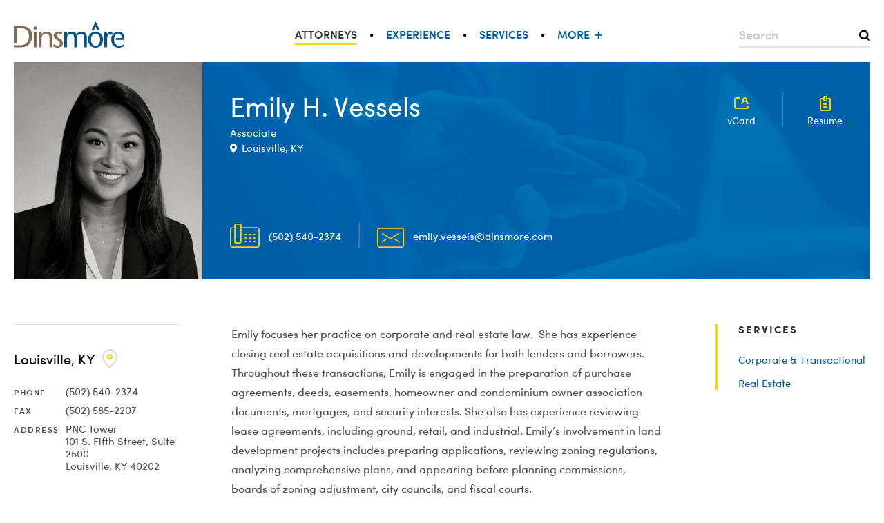

--- FILE ---
content_type: text/html; charset=UTF-8
request_url: https://www.dinsmore.com/emily-h-vessels/
body_size: 17809
content:
<!DOCTYPE HTML>
<html lang="en-US" prefix="og: http://ogp.me/ns#">
<head>
	<meta http-equiv="x-ua-compatible" content="IE=Edge">
	<title>Emily Vessels is a real estate attorney in Dinsmore's Louisville office. </title>
	<meta charset="UTF-8" /><link rel='dns-prefetch' href='//s.w.org' />
<link rel='stylesheet' id='client-theme-css'  href='https://www.dinsmore.com/content/themes/dinsmore-theme/css/style.css' type='text/css' media='all' />
<meta name="mode" content="production"/><meta name="format-detection" content="telephone=no" /><meta name='description' content='Emily Vessels is a real estate attorney in Dinsmore&#039;s Louisville office. '><meta name="twitter:card" content="summary_large_image" /><meta property="og:site_name" content="Dinsmore &amp; Shohl LLP" /><meta property="og:title" content="Emily Vessels is a real estate attorney in Dinsmore&#039;s Louisville office. " /><meta property="og:url" content="https://www.dinsmore.com/emily-h-vessels/" /><meta property="og:type" content="article" /><meta property="og:image" content="https://www.dinsmore.com/content/themes/dinsmore-theme/img/og-default.jpg" /><meta property="og:image:type" content="image/jpeg" /><meta property="og:image:width" content="1200" /><meta property="og:image:height" content="630" /><meta property="twitter:image" content="https://www.dinsmore.com/content/themes/dinsmore-theme/img/og-default.jpg" /><!-- Google tag (gtag.js) -->
<script async src="https://www.googletagmanager.com/gtag/js?id=G-86XG5K99N1"></script>
<script>
  window.dataLayer = window.dataLayer || [];
  function gtag(){dataLayer.push(arguments);}
  gtag('js', new Date());
  
  gtag('config', 'G-86XG5K99N1', {
    send_page_view: false
  });
gtag('event', 'page_view', {
	    'dimension2': 'person',
    'dimension3': '40207',
    'dimension4': 'person',
    'dimension5': '40207'
});
</script>
<link rel="apple-touch-icon" sizes="180x180" href="https://www.dinsmore.com/content/themes/dinsmore-theme/img/apple-touch-icon.png">
<link rel="icon" type="image/png" href="https://www.dinsmore.com/content/themes/dinsmore-theme/img/favicon-32x32.png" sizes="32x32">
<link rel="icon" type="image/png" href="https://www.dinsmore.com/content/themes/dinsmore-theme/img/favicon-16x16.png" sizes="16x16">
<link rel="manifest" href="https://www.dinsmore.com/manifest.json">
<link rel="mask-icon" href="https://www.dinsmore.com/content/themes/dinsmore-theme/img/safari-pinned-tab.svg" color="#858585">
<meta name="theme-color" content="#ffffff">
<link rel="canonical" href="https://www.dinsmore.com/emily-h-vessels/" /><meta id="viewport" name="viewport" content="width=1024"><script>
var sw = screen.width;
var sh = screen.height;
if ( window.matchMedia("(orientation: landscape)").matches ) {
  var fw = sh;
} else {
  var fw = sw;
}
if (fw < 768) {
	var mvp = document.getElementById("viewport");
	mvp.setAttribute("content","width=device-width,initial-scale=1");
}
</script><link rel="shortcut icon" href="https://www.dinsmore.com/content/themes/dinsmore-theme/img/favicon.ico" /><script type="application/ld+json">{"@context":"https:\/\/schema.org","@type":"Person","email":"emily.vessels@dinsmore.com","image":"https:\/\/www.dinsmore.com\/content\/uploads\/2022\/04\/vessel_emily_main-2-default-headshot-photo-40207.jpg","jobTitle":"Associate","name":"Emily H. Vessels","givenName":"Emily","familyName":"Vessels","telephone":"(502) 540-2374","url":"https:\/\/www.dinsmore.com\/emily-h-vessels\/","worksFor":{"@type":"Organization","name":"Dinsmore & Shohl LLP","sameAs":"https:\/\/www.dinsmore.com"},"workLocation":[{"@type":"ProfessionalService","name":"Louisville, KY","sameAs":"https:\/\/www.dinsmore.com\/office-locations\/louisville-ky\/"}]}</script></head>
<body onunload="" class="person-template-default single single-person postid-40207 person-post-type microsite person-microsite biography-microsite-template main-microsite-template no-touch no-upcoming-events">
<div id="page">
		<header id="header">
		<div id="header-inner">
			<a href="https://www.dinsmore.com" class="header-logo-link"><img src="https://www.dinsmore.com/content/themes/dinsmore-theme/img/header-logo.svg" width="300" height="70" alt="Dinsmore & Shohl LLP" class="header-logo" onerror="this.onerror=null; this.src='https://www.dinsmore.com/content/themes/dinsmore-theme/img/header-logo.png'" /></a><form role="search" method="get" id="global-search" class="global-search" action="https://www.dinsmore.com">
	<div class="field">
		<label for="global-search-keyword">Search</label>
		<span class="input-wrap icon-search">
			<input type="text" id="global-search-keyword" name="s" class="text" placeholder="Search" title="Type a search keyword" value=""/>
		</span>
	</div>
</form><form role="search" method="get" id="mobile-search" class="mobile mobile-search mobile-search-closed" action="https://www.dinsmore.com">
	<span id="mobile-search-toggle" class="icon-search mobile-search-toggle"></span>
	<div class="mobile-search-form">
		<div id="mobile-search-field" class="field mobile-search-field">
            <span class="input-wrap">
                <input type="text" name="s" class="text mobile-search-input" placeholder="Search" title="Type a search keyword" value=""/>
            </span>
		</div>
		<div class="mobile-search-submit-wrapper">
			<input type="submit" id="mobile-search-submit" class="mobile-search-submit" value=""/>
			<span class="mobile-search-submit-icon"></span>
		</div>
	</div>
</form><nav class="header-menu"><ul id="menu-header-menu" class="menu inline-menu auto-space-menu not-mobile"><li id="menu-item-11479" class="current-menu-item menu-item menu-item-type-custom menu-item-object-custom attorneys-menu first-menu-item menu-item-11479"><a href="#">Attorneys</a></li>
<li id="menu-item-11480" class="menu-item menu-item-type-post_type menu-item-object-page experience-menu menu-item-11480"><a href="https://www.dinsmore.com/experience/">Experience</a></li>
<li id="menu-item-11481" class="menu-item menu-item-type-custom menu-item-object-custom services-menu menu-item-11481"><a href="#">Services</a></li>
<li id="menu-item-11482" class="menu-item menu-item-type-custom menu-item-object-custom menu-item-has-children more-menu menu-item-11482"><a href="#">More</a>
<ul class="sub-menu">
	<li id="menu-item-11483" class="menu-item menu-item-type-post_type menu-item-object-page offices-menu menu-item-11483"><a href="https://www.dinsmore.com/offices/">Offices</a></li>
	<li id="menu-item-11484" class="menu-item menu-item-type-custom menu-item-object-custom menu-item-has-children firm-menu menu-item-11484"><a href="#">Firm</a>
	<ul class="sub-menu">
		<li id="menu-item-11486" class="menu-item menu-item-type-post_type menu-item-object-page history-menu menu-item-11486"><a href="https://www.dinsmore.com/history/">History</a></li>
		<li id="menu-item-11487" class="menu-item menu-item-type-post_type menu-item-object-page leadership-menu menu-item-11487"><a href="https://www.dinsmore.com/leadership/">Leadership</a></li>
		<li id="menu-item-11485" class="menu-item menu-item-type-post_type menu-item-object-page community-menu menu-item-11485"><a href="https://www.dinsmore.com/community/">Community</a></li>
	</ul>
</li>
	<li id="menu-item-33302" class="menu-item menu-item-type-custom menu-item-object-custom menu-item-has-children diversity-menu menu-item-33302"><a href="#">Diversity</a>
	<ul class="sub-menu">
		<li id="menu-item-30336" class="diversity-overview-menu menu-item menu-item-type-post_type menu-item-object-diversity menu-item-30336"><a href="https://www.dinsmore.com/diversity-inclusion-overview/">Diversity Overview</a></li>
		<li id="menu-item-30359" class="lgbtq-affinity-group-menu menu-item menu-item-type-post_type menu-item-object-diversity menu-item-30359"><a href="https://www.dinsmore.com/in-law-equity-lgbtq-affinity-group/">LGBTQ Affinity Group</a></li>
		<li id="menu-item-30369" class="minority-affinity-group-menu menu-item menu-item-type-post_type menu-item-object-diversity menu-item-30369"><a href="https://www.dinsmore.com/minority-attorney-affinity-group/">Minority Affinity Group</a></li>
		<li id="menu-item-30346" class="womens-initiative-menu menu-item menu-item-type-post_type menu-item-object-diversity last-menu-item menu-item-30346"><a href="https://www.dinsmore.com/womens-initiative/">Women's Initiative</a></li>
	</ul>
</li>
	<li id="menu-item-11489" class="menu-item menu-item-type-post_type menu-item-object-page careers-menu menu-item-11489"><a href="https://www.dinsmore.com/careers/">Careers</a></li>
	<li id="menu-item-11490" class="menu-item menu-item-type-custom menu-item-object-custom menu-item-has-children news-resources-menu menu-item-11490"><a href="#">News &#038; Resources</a>
	<ul class="sub-menu">
		<li id="menu-item-11492" class="menu-item menu-item-type-post_type menu-item-object-page firm-news-menu menu-item-11492"><a href="https://www.dinsmore.com/news/">Firm News</a></li>
		<li id="menu-item-11493" class="menu-item menu-item-type-post_type menu-item-object-page publications-menu menu-item-11493"><a href="https://www.dinsmore.com/publications/">Publications</a></li>
		<li id="menu-item-11491" class="menu-item menu-item-type-post_type menu-item-object-page events-menu menu-item-11491"><a href="https://www.dinsmore.com/events/">Events</a></li>
	</ul>
</li>
</ul>
</li>
</ul></nav>		</div>
		<!-- #header-inner -->
	</header>
	<!-- #header -->
	
<nav id="menu-mobile-header-menu" class="mobile mobile-menu mobile-header-menu">
	<button type="button" class="mobile-menu-toggle icon-menu"></button>
	<ul class="menu hide"><li id="menu-item-14951" class="current-menu-item menu-item menu-item-type-post_type menu-item-object-page attorneys-menu first-menu-item menu-item-14951"><a href="https://www.dinsmore.com/attorneys/">Attorneys</a></li>
<li id="menu-item-15044" class="menu-item menu-item-type-post_type menu-item-object-page experience-menu menu-item-15044"><a href="https://www.dinsmore.com/experience/">Experience</a></li>
<li id="menu-item-15094" class="menu-item menu-item-type-post_type menu-item-object-page services-menu menu-item-15094"><a href="https://www.dinsmore.com/services/">Services</a></li>
<li id="menu-item-15193" class="menu-item menu-item-type-custom menu-item-object-custom menu-item-has-children more-menu menu-item-15193"><a href="#">More</a>
<ul class="sub-menu">
	<li id="menu-item-15272" class="menu-item menu-item-type-post_type menu-item-object-page offices-menu menu-item-15272"><a href="https://www.dinsmore.com/offices/">Offices</a></li>
	<li id="menu-item-15367" class="menu-item menu-item-type-custom menu-item-object-custom menu-item-has-children firm-menu menu-item-15367"><a href="#">Firm</a>
	<ul class="sub-menu">
		<li id="menu-item-15823" class="menu-item menu-item-type-post_type menu-item-object-page history-menu menu-item-15823"><a href="https://www.dinsmore.com/history/">History</a></li>
		<li id="menu-item-15824" class="menu-item menu-item-type-post_type menu-item-object-page leadership-menu menu-item-15824"><a href="https://www.dinsmore.com/leadership/">Leadership</a></li>
		<li id="menu-item-15822" class="menu-item menu-item-type-post_type menu-item-object-page community-menu menu-item-15822"><a href="https://www.dinsmore.com/community/">Community</a></li>
	</ul>
</li>
	<li id="menu-item-15459" class="menu-item menu-item-type-custom menu-item-object-custom menu-item-has-children diversity-menu menu-item-15459"><a href="#">Diversity</a>
	<ul class="sub-menu">
		<li class="diversity-overview-menu menu-item menu-item-type-post_type menu-item-object-diversity menu-item-30336"><a href="https://www.dinsmore.com/diversity-inclusion-overview/">Diversity Overview</a></li>
		<li class="lgbtq-affinity-group-menu menu-item menu-item-type-post_type menu-item-object-diversity menu-item-30359"><a href="https://www.dinsmore.com/in-law-equity-lgbtq-affinity-group/">LGBTQ Affinity Group</a></li>
		<li class="minority-affinity-group-menu menu-item menu-item-type-post_type menu-item-object-diversity menu-item-30369"><a href="https://www.dinsmore.com/minority-attorney-affinity-group/">Minority Affinity Group</a></li>
		<li class="womens-initiative-menu menu-item menu-item-type-post_type menu-item-object-diversity last-menu-item menu-item-30346"><a href="https://www.dinsmore.com/womens-initiative/">Women's Initiative</a></li>
	</ul>
</li>
	<li id="menu-item-15558" class="menu-item menu-item-type-custom menu-item-object-custom menu-item-has-children careers-menu menu-item-15558"><a href="#">Careers</a>
	<ul class="sub-menu">
		<li id="menu-item-16329" class="menu-item menu-item-type-post_type menu-item-object-page careers-overview-menu menu-item-16329"><a href="https://www.dinsmore.com/careers/">Careers Overview</a></li>
		<li id="menu-item-16334" class="menu-item menu-item-type-post_type menu-item-object-page law-students-menu menu-item-16334"><a href="https://www.dinsmore.com/careers/law-students/">Law Students</a></li>
		<li id="menu-item-16331" class="menu-item menu-item-type-post_type menu-item-object-page attorneys-menu menu-item-16331"><a href="https://www.dinsmore.com/careers/attorneys/">Attorneys</a></li>
		<li id="menu-item-16337" class="menu-item menu-item-type-post_type menu-item-object-page business-professionals-menu menu-item-16337"><a href="https://www.dinsmore.com/careers/business-professionals/">Business Professionals</a></li>
		<li id="menu-item-16339" class="menu-item menu-item-type-post_type menu-item-object-page testimonials-menu menu-item-16339"><a href="https://www.dinsmore.com/careers/testimonials/">Testimonials</a></li>
		<li id="menu-item-26543" class="menu-item menu-item-type-post_type menu-item-object-page openings-menu menu-item-26543"><a href="https://www.dinsmore.com/careers/openings/">Openings</a></li>
	</ul>
</li>
	<li id="menu-item-15672" class="menu-item menu-item-type-custom menu-item-object-custom menu-item-has-children news-resources-menu menu-item-15672"><a href="#">News &#038; Resources</a>
	<ul class="sub-menu">
		<li id="menu-item-16725" class="menu-item menu-item-type-post_type menu-item-object-page firm-news-menu menu-item-16725"><a href="https://www.dinsmore.com/news/">Firm News</a></li>
		<li id="menu-item-16723" class="menu-item menu-item-type-post_type menu-item-object-page events-menu menu-item-16723"><a href="https://www.dinsmore.com/events/">Events</a></li>
		<li id="menu-item-16726" class="menu-item menu-item-type-post_type menu-item-object-page publications-menu menu-item-16726"><a href="https://www.dinsmore.com/publications/">Publications</a></li>
	</ul>
</li>
</ul>
</li>
</ul>
</nav><div id="page-title-bar"><img src="https://www.dinsmore.com/content/uploads/2022/04/vessel_emily_main-2-default-headshot-photo-40207.jpg" width="355" height="410" alt="Emily H. Vessels" class="main-portrait not-mobile" /><div id="page-title-bar-inner"><span class="page-title-wrapper"><h1 class="person-header-name">Emily H. Vessels</h1><div class="person-header-position"><div class="person-title position-title ">Associate</div></div><div class="person-header-location not-mobile"><a href="https://www.dinsmore.com/office-locations/louisville-ky/">Louisville, KY</a></div><div class="person-header-links not-mobile"><div class="person-link"><a class="vcard" href="https://www.dinsmore.com/emily-h-vessels.vcf" target="_blank">vCard</a></div><div class="person-link"><a class="resume" href="https://www.dinsmore.com/content/uploads/pdf/emily-h-vessels.pdf" target="_blank">Resume</a></div></div><div class="person-header-contact not-mobile"><div class="person-header-phone"><div class="person-header-phone-number"><a class="phone-link" href="tel:5025402374">(502) 540-2374</a></div></div><div class="person-header-email"><div class="person-email-link"><a href="/cdn-cgi/l/email-protection#a4c1c9cdc8dd8ad2c1d7d7c1c8d7e4c0cdcad7c9cbd6c18ac7cbc9"><span class="__cf_email__" data-cfemail="0560686c697c2b7360767660697645616c6b76686a77602b666a68">[email&#160;protected]</span></a></div></div></div></span></div><!-- #page-title-bar-inner --></div><!-- #page-title-bar -->	<div id="main">
				<div id="main-inner">
			<div id="sidebar-primary" class="sidebar sidebar-person-microsite-primary"><section id="rainmaker-attorney-info-widget-1" class="widget person-info-widget"><div>
	<div class="person-image mobile"><img src="https://www.dinsmore.com/content/uploads/2022/04/vessel_emily_main-2-default-headshot-photo-40207.jpg" width="355" height="410" alt="Emily H. Vessels" /><div class="person-email-link"><a href="/cdn-cgi/l/email-protection#[base64]">&#101;&#109;i&#108;&#121;.&#118;e&#115;&#115;&#101;&#108;&#115;&#64;d&#105;&#110;s&#109;or&#101;&#46;co&#109;</a></div></div><div id="person-office-info" class="person-info person-info-widget-person-info"><div class="person-office-location"><div class="person-office-location-name">Louisville, KY</div><div class="person-office-phone person-office-line"><div class="person-info-label">Phone</div><div class="person-office-phone-number person-info-item"><a class="phone-link" href="tel:5025402374">(502) 540-2374</a></div></div><div class="person-office-fax person-office-line"><div class="person-info-label">Fax</div><div class="person-office-fax-number person-info-item">(502) 585-2207</div></div><div class="person-office-address person-office-line"><div class="person-info-label">Address</div><div class="person-office-address-block person-info-item">PNC Tower<br/>101 S. Fifth Street, Suite 2500 <br/>Louisville, KY 40202</div></div></div></div><div id="person-info-links" class="person-info person-info-widget-person-info"><div class="person-link"><a class="vcard" href="https://www.dinsmore.com/emily-h-vessels.vcf" target="_blank">Download My vCard</a></div><div class="person-link"><a class="resume" href="https://www.dinsmore.com/content/uploads/pdf/emily-h-vessels.pdf" target="_blank">Download My Bio</a></div></div>
</div></section></div>			<div id="content" class="has-sidebar">
								<div id="content-inner">
					<article id="post-content" class="has-sidebar has-primary-sidebar"><article id="post-40207" class="post-40207 person type-person status-publish hentry post-count-1 first last odd">
	<h1 class="microsite-page-heading mobile">Biography</h1>
	<div class="description"><p>Emily focuses her practice on corporate and real estate law.&nbsp; She has experience closing real estate acquisitions and developments for both lenders and borrowers. Throughout these transactions, Emily is engaged in the preparation of purchase agreements, deeds, easements, homeowner and condominium owner association documents, mortgages, and security interests. She also has experience reviewing lease agreements, including ground, retail, and industrial. Emily&rsquo;s involvement in land development projects includes preparing applications, reviewing zoning regulations, analyzing comprehensive plans, and appearing before planning commissions, boards of zoning adjustment, city councils, and fiscal courts.</p>
</div><div class="bio-info-entry"><h3 class="bio-info-heading">Education</h3><div class="bio-info-value"><ul class="education-list"><li><span class="education-school">University of Louisville Brandeis School of Law</span> &#160;<span class="education-details">(<span class="education-degree">J.D.</span>, <em class="education-honor">cum laude</em>, <span class="education-year">2019</span>)</span><ul><li><span class="education-description education-description-1">Journal of Law and Education, published member</span></li></ul></li><li><span class="education-school">University of Kentucky</span> &#160;<span class="education-details">(<span class="education-degree">B.S.</span>, <em class="education-honor">cum laude</em>, <span class="education-year">2016</span>)</span><ul><li><span class="education-description education-description-1">Business and Economics</span></li></ul></li></ul></div></div><div class="bio-info-entry"><h3 class="bio-info-heading">Bar Admissions</h3><div class="bio-info-value"><ul><li><span class="bar-admission">Kentucky</span></li></ul></div></div><div class="bio-info-entry bio-info-entry--work-experience"><h3 class="bio-info-heading">Affiliations/Memberships</h3><div class="bio-info-value"><ul><li>Junior Achievement of Kentuckiana, JA Young Professional Board</li>
	<li>Kentucky Bar Association</li>
</ul></div></div></article><!-- #40207 -->                            </article><!-- #post-content --><div id="sidebar-secondary" class="sidebar sidebar-sidebar-management-microsite-secondary"><section id="rainmaker-associated-practices-widget-3" class="widget associated-practices-widget associations-widget"><div class="inner"><h4 class="widget-title">Services</h4><ul><li><a href="https://www.dinsmore.com/corporate-transactional/">Corporate & Transactional</a></li><li><a href="https://www.dinsmore.com/real-estate/">Real Estate</a></li></ul></div></section></div>
                        </div><!-- #content-inner -->

                    </div><!-- #content -->

                    
				</div><!-- #main-inner -->

				
			</div><!-- #main -->

			
			<footer id="footer">

				<div id="footer-inner">

					
					<div class="footer-column footer-column--legal"><img src="/content/themes/dinsmore-theme/img/footer-accomplish-more.svg" width="301" height="42" alt="Accomplish More" />
<div class="footer-legal-notices">
	<p>&copy; 2026 Dinsmore & Shohl LLP. ADVERTISING MATERIAL.</p>
	<p>Dinsmore is an equal opportunity employer.</p>
	<p><a href="/website-credits/">Website Credits</a></p>
</div></div><div class="footer-column footer-column--social-media"><div class="footer-social-media"><a class="follow-facebook" href="https://www.facebook.com/dinsmorelaw/">Facebook</a><a class="follow-twitter" href="https://twitter.com/dinsmore_shohl">Twitter</a><a class="follow-linkedin" href="https://www.linkedin.com/company/dinsmore-&#038;-shohl-llp">Linkedin</a></div></div><div class="footer-column footer-column--nav-menu"><nav class="footer-nav-menu"><ul id="menu-footer-menu" class="menu inline-menu"><li id="menu-item-19395" class="menu-item menu-item-type-post_type menu-item-object-page first-menu-item menu-item-19395"><a href="https://www.dinsmore.com/offices/">Offices</a></li>
<li id="menu-item-11477" class="menu-item menu-item-type-post_type menu-item-object-page menu-item-11477"><a href="https://www.dinsmore.com/disclaimer/">Disclaimer</a></li>
<li id="menu-item-11478" class="menu-item menu-item-type-post_type menu-item-object-page menu-item-11478"><a href="https://www.dinsmore.com/privacy-policy/">Privacy Policy</a></li>
<li id="menu-item-40476" class="menu-item menu-item-type-custom menu-item-object-custom menu-item-40476"><a target="_blank" href="https://dinsmore.concep.com/preferences/dinsmorepm/signup">Subscribe</a></li>
<li id="menu-item-42826" class="menu-item menu-item-type-custom menu-item-object-custom last-menu-item menu-item-42826"><a href="https://www.dinsmore.com/content/uploads/2023/02/Dinsmore-Vendor-Code-of-Conduct.pdf">Vendor Code</a></li>
</ul></nav></div><div class="footer-column footer-column--award"><img src="/content/themes/dinsmore-theme/img/footer-pecb-ms.png" width="84" height="100" alt="ISO/IEC 27001:2013 Management System PECB MS Certified" /></div>
					
				</div><!-- #footer-inner -->

			</footer><!-- #footer -->

			<div class="attorneys-wrapper menu-panel-toggle" parent="attorneys-menu">
	<!--start:dinsmore_production:html-cache:4ef24c5d1b0c7fa75a9d3bf4644e14cd--><form action="https://www.dinsmore.com/attorneys/" id="panel-basic-people-search-form" class="people-search-form">
	<div class="label-wrapper"><h2 class="nav-panel-header">Find an attorney</h2></div>
	<div class="fields-wrapper"><div class="field person">
	<label for="people-search-by-keyword">Type a name or keyword</label>
	<span class="input-wrap icon-search">
		<input	id="people-search-by-keyword"
						type="text"
						class="text"
						name="search[keyword]"
						value=""
						placeholder="Type a name or keyword"
						autocomplete="off" />
	</span>
</div></div>
	<div class="toggle-wrapper"><a href="#" class="panel-people-search-toggle">Advanced Search</a></div>
	<div class="button-wrapper"><button type="submit" class="search-button button">Search</button></div>
	<div class="alpha-wrapper"><div class="people-search-filter"><a class="people-filter-button active" href="https://www.dinsmore.com/attorneys/?search[letter]=A">A</a><a class="people-filter-button active" href="https://www.dinsmore.com/attorneys/?search[letter]=B">B</a><a class="people-filter-button active" href="https://www.dinsmore.com/attorneys/?search[letter]=C">C</a><a class="people-filter-button active" href="https://www.dinsmore.com/attorneys/?search[letter]=D">D</a><a class="people-filter-button active" href="https://www.dinsmore.com/attorneys/?search[letter]=E">E</a><a class="people-filter-button active" href="https://www.dinsmore.com/attorneys/?search[letter]=F">F</a><a class="people-filter-button active" href="https://www.dinsmore.com/attorneys/?search[letter]=G">G</a><a class="people-filter-button active" href="https://www.dinsmore.com/attorneys/?search[letter]=H">H</a><a class="people-filter-button active" href="https://www.dinsmore.com/attorneys/?search[letter]=I">I</a><a class="people-filter-button active" href="https://www.dinsmore.com/attorneys/?search[letter]=J">J</a><a class="people-filter-button active" href="https://www.dinsmore.com/attorneys/?search[letter]=K">K</a><a class="people-filter-button active" href="https://www.dinsmore.com/attorneys/?search[letter]=L">L</a><a class="people-filter-button active" href="https://www.dinsmore.com/attorneys/?search[letter]=M">M</a><a class="people-filter-button active" href="https://www.dinsmore.com/attorneys/?search[letter]=N">N</a><a class="people-filter-button active" href="https://www.dinsmore.com/attorneys/?search[letter]=O">O</a><a class="people-filter-button active" href="https://www.dinsmore.com/attorneys/?search[letter]=P">P</a><a class="people-filter-button active" href="https://www.dinsmore.com/attorneys/?search[letter]=Q">Q</a><a class="people-filter-button active" href="https://www.dinsmore.com/attorneys/?search[letter]=R">R</a><a class="people-filter-button active" href="https://www.dinsmore.com/attorneys/?search[letter]=S">S</a><a class="people-filter-button active" href="https://www.dinsmore.com/attorneys/?search[letter]=T">T</a><a class="people-filter-button" href="https://www.dinsmore.com/attorneys/?search[letter]=U">U</a><a class="people-filter-button active" href="https://www.dinsmore.com/attorneys/?search[letter]=V">V</a><a class="people-filter-button active" href="https://www.dinsmore.com/attorneys/?search[letter]=W">W</a><a class="people-filter-button active" href="https://www.dinsmore.com/attorneys/?search[letter]=X">X</a><a class="people-filter-button active" href="https://www.dinsmore.com/attorneys/?search[letter]=Y">Y</a><a class="people-filter-button active" href="https://www.dinsmore.com/attorneys/?search[letter]=Z">Z</a><a href="https://www.dinsmore.com/attorneys/?search[keyword]" class="people-filter-button view-all-people-mobile mobile">View All</a></div></div>
	<div class="view-all-wrapper"><a href="https://www.dinsmore.com/attorneys/?search[keyword]" class="view-all-people-button not-mobile">View All</a></div>
</form><form action="https://www.dinsmore.com/attorneys/" id="panel-advanced-people-search-form" class="people-search-form people-search-form-advanced hide">
	<div class="label-wrapper"><h2 class="nav-panel-header">Find an attorney</h2></div>
	<div class="fields-wrapper"><div class="field keyword">
	<label for="people-search-by-keyword">Type a name or keyword</label>
	<span class="input-wrap icon-search">
		<input	id="people-search-by-keyword"
						type="text"
						class="text"
						name="search[keyword]"
						value=""
						placeholder="Type a name or keyword"
						autocomplete="off" />
	</span>
</div><div class="field practice-area">
	<label for="panel-search-by-practice-hierarchy">Service</label>
	<span class="input-wrap icon-down-triangle">
		<input	id="panel-search-by-practice-hierarchy"
						type="text"
						class="text"
						name="search[practice-area]"
						list="panel-practice-area-datalist"
						value=""
						
						placeholder="Service"
						autocomplete="off" />
	</span>
</div>
<div id='panel-practice-area-datalist' class='datalist'><div class='datalist-inner'><span class="practice-area-parent datalist-item-group-label">ADR Center</span><ul><li data-value='24648'><a href='https://www.dinsmore.com/adr-center/'>ADR Center</a></li></ul><span class="practice-area-parent datalist-item-group-label">Ancillary Services</span><ul><li data-value='26'><a href='https://www.dinsmore.com/dinsmore-compliance-services/'>Dinsmore Compliance Services</a></li><li data-value='25'><a href='https://www.dinsmore.com/dsd-advisors-llc/'>DSD Advisors, LLC</a></li><li data-value='24'><a href='https://www.dinsmore.com/mercantile-title-agency-inc/'>Mercantile Title Agency, Inc.</a></li><li data-value='35767'><a href='https://www.dinsmore.com/roebling-solutions/'>Roebling Solutions</a></li></ul><span class="practice-area-parent datalist-item-group-label">Bankruptcy/Restructuring</span><ul><li data-value='47'><a href='https://www.dinsmore.com/bankruptcy-restructuring/'>Bankruptcy & Restructuring</a></li></ul><span class="practice-area-parent datalist-item-group-label">Beer, Wine &amp; Spirits</span><ul><li data-value='21544'><a href='https://www.dinsmore.com/beer-wine-spirits-industry/'>Beer, Wine & Spirits Industry</a></li></ul><span class="practice-area-parent datalist-item-group-label">Capital Markets</span><ul><li data-value='49'><a href='https://www.dinsmore.com/capital-markets/'>Capital Markets</a></li><li data-value='107'><a href='https://www.dinsmore.com/investment-advisers/'>Investment Advisers</a></li><li data-value='86'><a href='https://www.dinsmore.com/private-placements/'>Private Placements</a></li><li data-value='110'><a href='https://www.dinsmore.com/public-company-reporting-compliance-governance/'>Public Company Reporting, Compliance & Governance</a></li><li data-value='111'><a href='https://www.dinsmore.com/public-offerings/'>Public Offerings</a></li><li data-value='20824'><a href='https://www.dinsmore.com/securities-enforcement-litigation/'>Securities Enforcement & Litigation</a></li></ul><span class="practice-area-parent datalist-item-group-label">Commercial Finance</span><ul><li data-value='61'><a href='https://www.dinsmore.com/commercial-finance/'>Commercial Finance</a></li></ul><span class="practice-area-parent datalist-item-group-label">Compensation &amp; Benefits</span><ul><li data-value='56'><a href='https://www.dinsmore.com/compensation-benefits/'>Compensation & Benefits</a></li><li data-value='97'><a href='https://www.dinsmore.com/erisa-litigation-administrative-proceedings/'>ERISA Litigation & Administrative Proceedings</a></li><li data-value='98'><a href='https://www.dinsmore.com/esops/'>ESOPs</a></li><li data-value='100'><a href='https://www.dinsmore.com/executive-compensation/'>Executive Compensation</a></li><li data-value='99'><a href='https://www.dinsmore.com/health-welfare-benefits/'>Health & Welfare Benefits</a></li><li data-value='102'><a href='https://www.dinsmore.com/retirement-plan-documents/'>Retirement Plan Documents</a></li></ul><span class="practice-area-parent datalist-item-group-label">Construction Industry</span><ul><li data-value='32'><a href='https://www.dinsmore.com/construction-industry/'>Construction Industry</a></li></ul><span class="practice-area-parent datalist-item-group-label">Corporate &amp; Transactional</span><ul><li data-value='38'><a href='https://www.dinsmore.com/corporate-transactional/'>Corporate & Transactional</a></li><li data-value='51'><a href='https://www.dinsmore.com/international-business/'>International Business</a></li><li data-value='39887'><a href='https://www.dinsmore.com/blockchain-technology-digital-currency/'>Blockchain Technology & Digital Currency</a></li><li data-value='67'><a href='https://www.dinsmore.com/corporate-taxation/'>Corporate Taxation</a></li><li data-value='66'><a href='https://www.dinsmore.com/franchise-distribution/'>Franchise & Distribution</a></li><li data-value='29533'><a href='https://www.dinsmore.com/government-contracts/'>Government Contracts</a></li><li data-value='41339'><a href='https://www.dinsmore.com/international-trade-and-regulatory-compliance/'>International Trade and Regulatory Compliance</a></li><li data-value='45234'><a href='https://www.dinsmore.com/investment-funds-investment-management/'>Investment Funds & Investment Management</a></li><li data-value='52'><a href='https://www.dinsmore.com/private-equity/'>Private Equity</a></li><li data-value='43902'><a href='https://www.dinsmore.com/venture-capital/'>Venture Capital</a></li></ul><span class="practice-area-parent datalist-item-group-label">Cybersecurity &amp; Data Privacy</span><ul><li data-value='78'><a href='https://www.dinsmore.com/cybersecurity-data-privacy/'>Cybersecurity & Data Privacy</a></li><li data-value='123'><a href='https://www.dinsmore.com/commercial-transactional-guidance/'>Commercial & Transactional Guidance</a></li><li data-value='85'><a href='https://www.dinsmore.com/data-breach-and-incident-response/'>Data Breach and Incident Response</a></li><li data-value='121'><a href='https://www.dinsmore.com/enterprise-risk-management/'>Enterprise Risk Management</a></li><li data-value='92'><a href='https://www.dinsmore.com/regulatory-compliance/'>Regulatory Compliance</a></li></ul><span class="practice-area-parent datalist-item-group-label">Education Industry</span><ul><li data-value='30'><a href='https://www.dinsmore.com/education-industry/'>Education Industry</a></li></ul><span class="practice-area-parent datalist-item-group-label">Employment</span><ul><li data-value='64'><a href='https://www.dinsmore.com/employment/'>Employment</a></li><li data-value='104'><a href='https://www.dinsmore.com/affirmative-action-plans-ofccp-compliance/'>Affirmative Action Plans/OFCCP Compliance</a></li><li data-value='72'><a href='https://www.dinsmore.com/audits-counseling-training/'>Audits, Counseling & Training</a></li><li data-value='105'><a href='https://www.dinsmore.com/employment-discrimination-litigation/'>Employment Discrimination Litigation</a></li><li data-value='106'><a href='https://www.dinsmore.com/wage-hour-law/'>Wage/Hour Law</a></li><li data-value='68'><a href='https://www.dinsmore.com/workers-compensation/'>Workers' Compensation</a></li><li data-value='116'><a href='https://www.dinsmore.com/wrongful-discharge/'>Wrongful Discharge</a></li></ul><span class="practice-area-parent datalist-item-group-label">Entertainment Industry</span><ul><li data-value='63'><a href='https://www.dinsmore.com/entertainment-industry/'>Entertainment Industry</a></li></ul><span class="practice-area-parent datalist-item-group-label">Environmental Law</span><ul><li data-value='33327'><a href='https://www.dinsmore.com/environmental-law/'>Environmental Law</a></li><li data-value='33336'><a href='https://www.dinsmore.com/air-permitting-counseling-enforcement-defense/'>Air Permitting, Counseling & Enforcement Defense</a></li><li data-value='33348'><a href='https://www.dinsmore.com/clean-water-act-permitting-counseling-enforcement-defense/'>Clean Water Act Permitting, Counseling & Enforcement Defense</a></li><li data-value='33358'><a href='https://www.dinsmore.com/commercial-transactions-land-development/'>Commercial Transactions & Land Development</a></li><li data-value='33368'><a href='https://www.dinsmore.com/emergency-planning-response/'>Emergency Planning & Response</a></li><li data-value='33375'><a href='https://www.dinsmore.com/energy-natural-resource-development/'>Energy & Natural Resource Development</a></li><li data-value='33381'><a href='https://www.dinsmore.com/product-stewardship/'>Product Stewardship</a></li><li data-value='34319'><a href='https://www.dinsmore.com/site-characterization-cleanup-remediation/'>Site Characterization, Cleanup & Remediation</a></li><li data-value='33387'><a href='https://www.dinsmore.com/waste/'>Waste</a></li></ul><span class="practice-area-parent datalist-item-group-label">Environmental, Social &amp; Governance (ESG)</span><ul><li data-value='37429'><a href='https://www.dinsmore.com/environmental-social-governance-esg/'>Environmental, Social & Governance (ESG)</a></li></ul><span class="practice-area-parent datalist-item-group-label">Equine Industry</span><ul><li data-value='37'><a href='https://www.dinsmore.com/equine-industry/'>Equine Industry</a></li></ul><span class="practice-area-parent datalist-item-group-label">Executive Actions Task Force</span><ul><li data-value='49335'><a href='https://www.dinsmore.com/executive-actions-task-force/'>Executive Actions Task Force</a></li></ul><span class="practice-area-parent datalist-item-group-label">Financial Services Industry</span><ul><li data-value='35'><a href='https://www.dinsmore.com/banking-financial-services/'>Banking & Financial Services</a></li><li data-value='44'><a href='https://www.dinsmore.com/bank-regulatory-enforcement/'>Bank Regulatory & Enforcement</a></li><li data-value='61'><a href='https://www.dinsmore.com/commercial-finance/'>Commercial Finance</a></li></ul><span class="practice-area-parent datalist-item-group-label">Gaming Industry</span><ul><li data-value='20605'><a href='https://www.dinsmore.com/gaming-industry/'>Gaming Industry</a></li></ul><span class="practice-area-parent datalist-item-group-label">Government Relations</span><ul><li data-value='50'><a href='https://www.dinsmore.com/government-relations/'>Government Relations</a></li><li data-value='33'><a href='https://www.dinsmore.com/municipal-government/'>Municipal & Government</a></li></ul><span class="practice-area-parent datalist-item-group-label">Health Care Industry</span><ul><li data-value='36'><a href='https://www.dinsmore.com/health-care-industry/'>Health Care Industry</a></li><li data-value='27832'><a href='https://www.dinsmore.com/ohio-professional-licensure-credentialing-defense/'>Ohio Professional Licensure, Credentialing & Defense</a></li></ul><span class="practice-area-parent datalist-item-group-label">Immigration</span><ul><li data-value='73'><a href='https://www.dinsmore.com/immigration/'>Immigration</a></li><li data-value='83'><a href='https://www.dinsmore.com/worksite-compliance/'>Worksite Compliance</a></li></ul><span class="practice-area-parent datalist-item-group-label">Insurance Industry</span><ul><li data-value='29'><a href='https://www.dinsmore.com/insurance-industry/'>Insurance Industry</a></li></ul><span class="practice-area-parent datalist-item-group-label">Intellectual Property</span><ul><li data-value='42'><a href='https://www.dinsmore.com/intellectual-property/'>Intellectual Property</a></li><li data-value='71'><a href='https://www.dinsmore.com/intellectual-property-acquisitions/'>Intellectual Property Acquisitions</a></li><li data-value='76'><a href='https://www.dinsmore.com/intellectual-property-litigation/'>Intellectual Property Litigation</a></li><li data-value='45'><a href='https://www.dinsmore.com/patent-procurement-management/'>Patent Procurement & Management</a></li><li data-value='75'><a href='https://www.dinsmore.com/privacy-data-protection-internet-technologies/'>Privacy, Data Protection & Internet Technologies</a></li><li data-value='74'><a href='https://www.dinsmore.com/trademark-procurement-management-copyright/'>Trademark Procurement/Management & Copyright</a></li></ul><span class="practice-area-parent datalist-item-group-label">International Business</span><ul><li data-value='51'><a href='https://www.dinsmore.com/international-business/'>International Business</a></li><li data-value='29149'><a href='https://www.dinsmore.com/international-dispute-resolution/'>International Dispute Resolution</a></li><li data-value='41339'><a href='https://www.dinsmore.com/international-trade-and-regulatory-compliance/'>International Trade and Regulatory Compliance</a></li></ul><span class="practice-area-parent datalist-item-group-label">Labor</span><ul><li data-value='53'><a href='https://www.dinsmore.com/labor/'>Labor</a></li><li data-value='88'><a href='https://www.dinsmore.com/collective-bargaining-negotiations/'>Collective Bargaining Negotiations</a></li><li data-value='87'><a href='https://www.dinsmore.com/labor-arbitrations/'>Labor Arbitrations</a></li><li data-value='93'><a href='https://www.dinsmore.com/nlrb-issues/'>NLRB Issues</a></li><li data-value='91'><a href='https://www.dinsmore.com/rico-actions/'>RICO Actions</a></li><li data-value='94'><a href='https://www.dinsmore.com/strike-preparation-litigation/'>Strike Preparation/Litigation</a></li><li data-value='68'><a href='https://www.dinsmore.com/workers-compensation/'>Workers' Compensation</a></li></ul><span class="practice-area-parent datalist-item-group-label">Life Sciences Industry</span><ul><li data-value='31'><a href='https://www.dinsmore.com/life-sciences-industry/'>Life Sciences Industry</a></li><li data-value='34391'><a href='https://www.dinsmore.com/life-sciences-corporate-transactional/'>Life Sciences Corporate & Transactional</a></li><li data-value='34472'><a href='https://www.dinsmore.com/life-sciences-corporate-compliance-ethics/'>Life Sciences Corporate Compliance & Ethics</a></li><li data-value='34519'><a href='https://www.dinsmore.com/life-sciences-fca-defense/'>Life Sciences FCA Defense</a></li><li data-value='34424'><a href='https://www.dinsmore.com/life-sciences-fda-research-enforcement-litigation/'>Life Sciences FDA Research, Enforcement & Litigation</a></li><li data-value='34573'><a href='https://www.dinsmore.com/life-sciences-intellectual-property/'>Life Sciences Intellectual Property</a></li><li data-value='34549'><a href='https://www.dinsmore.com/life-sciences-internal-investigations/'>Life Sciences Internal Investigations</a></li><li data-value='34531'><a href='https://www.dinsmore.com/life-sciences-litigation/'>Life Sciences Litigation</a></li><li data-value='34507'><a href='https://www.dinsmore.com/life-sciences-privacy-cybersecurity/'>Life Sciences Privacy & Cybersecurity</a></li><li data-value='34404'><a href='https://www.dinsmore.com/life-sciences-regulatory-counseling-compliance/'>Life Sciences Regulatory Counseling & Compliance</a></li></ul><span class="practice-area-parent datalist-item-group-label">Litigation</span><ul><li data-value='39'><a href='https://www.dinsmore.com/litigation/'>Litigation</a></li><li data-value='57'><a href='https://www.dinsmore.com/antitrust-trade-regulation/'>Antitrust & Trade Regulation</a></li><li data-value='48'><a href='https://www.dinsmore.com/appellate-legal-issues/'>Appellate | Legal Issues</a></li><li data-value='62'><a href='https://www.dinsmore.com/class-action/'>Class Action</a></li><li data-value='105'><a href='https://www.dinsmore.com/employment-discrimination-litigation/'>Employment Discrimination Litigation</a></li><li data-value='97'><a href='https://www.dinsmore.com/erisa-litigation-administrative-proceedings/'>ERISA Litigation & Administrative Proceedings</a></li><li data-value='77'><a href='https://www.dinsmore.com/false-claims-act/'>False Claims Act</a></li><li data-value='59'><a href='https://www.dinsmore.com/first-amendment-media/'>First Amendment & Media</a></li><li data-value='76'><a href='https://www.dinsmore.com/intellectual-property-litigation/'>Intellectual Property Litigation</a></li><li data-value='29149'><a href='https://www.dinsmore.com/international-dispute-resolution/'>International Dispute Resolution</a></li><li data-value='41339'><a href='https://www.dinsmore.com/international-trade-and-regulatory-compliance/'>International Trade and Regulatory Compliance</a></li><li data-value='96'><a href='https://www.dinsmore.com/mass-tort/'>Mass Tort</a></li><li data-value='20818'><a href='https://www.dinsmore.com/medical-malpractice/'>Medical Malpractice</a></li><li data-value='55'><a href='https://www.dinsmore.com/product-liability/'>Product Liability</a></li><li data-value='20824'><a href='https://www.dinsmore.com/securities-enforcement-litigation/'>Securities Enforcement & Litigation</a></li><li data-value='21136'><a href='https://www.dinsmore.com/tcpa-compliance-defense/'>TCPA Compliance & Defense</a></li><li data-value='79'><a href='https://www.dinsmore.com/tort/'>Tort</a></li><li data-value='90'><a href='https://www.dinsmore.com/toxic-tort/'>Toxic Tort</a></li></ul><span class="practice-area-parent datalist-item-group-label">Mergers &amp; Acquisitions</span><ul><li data-value='60'><a href='https://www.dinsmore.com/mergers-acquisitions/'>Mergers & Acquisitions</a></li><li data-value='36468'><a href='https://www.dinsmore.com/ma-banking-financial-services/'>M&A Banking & Financial Services</a></li></ul><span class="practice-area-parent datalist-item-group-label">Natural Resources</span><ul><li data-value='34'><a href='https://www.dinsmore.com/natural-resources-industry/'>Natural Resources Industry</a></li></ul><span class="practice-area-parent datalist-item-group-label">Non-Profit Organizations</span><ul><li data-value='84'><a href='https://www.dinsmore.com/nonprofit-organizations/'>Nonprofit Organizations</a></li></ul><span class="practice-area-parent datalist-item-group-label">Private Client &amp; Family Wealth Planning</span><ul><li data-value='65'><a href='https://www.dinsmore.com/private-client-family-wealth-planning/'>Private Client & Family Wealth Planning</a></li><li data-value='119'><a href='https://www.dinsmore.com/family-law/'>Family Law</a></li></ul><span class="practice-area-parent datalist-item-group-label">Public Finance</span><ul><li data-value='58'><a href='https://www.dinsmore.com/public-finance/'>Public Finance</a></li><li data-value='95'><a href='https://www.dinsmore.com/economic-development/'>Economic Development</a></li><li data-value='120'><a href='https://www.dinsmore.com/housing/'>Housing</a></li><li data-value='126'><a href='https://www.dinsmore.com/public-finance-education/'>Public Finance Education</a></li><li data-value='125'><a href='https://www.dinsmore.com/public-finance-health-care/'>Public Finance Health Care</a></li><li data-value='20347'><a href='https://www.dinsmore.com/public-finance-public-utilities/'>Public Finance Public Utilities</a></li><li data-value='20341'><a href='https://www.dinsmore.com/public-finance-transportation/'>Public Finance Transportation</a></li><li data-value='127'><a href='https://www.dinsmore.com/tax-compliance-and-audit/'>Tax Compliance and Audit</a></li><li data-value='124'><a href='https://www.dinsmore.com/traditional-governmental-finance/'>Traditional Governmental Finance</a></li></ul><span class="practice-area-parent datalist-item-group-label">Public Utilities Industry</span><ul><li data-value='28'><a href='https://www.dinsmore.com/public-utilities-industry/'>Public Utilities Industry</a></li></ul><span class="practice-area-parent datalist-item-group-label">Real Estate</span><ul><li data-value='70'><a href='https://www.dinsmore.com/real-estate/'>Real Estate</a></li><li data-value='129'><a href='https://www.dinsmore.com/acquisitions-dispositions/'>Acquisitions & Dispositions</a></li><li data-value='128'><a href='https://www.dinsmore.com/development-zoning/'>Development & Zoning</a></li><li data-value='108'><a href='https://www.dinsmore.com/eminent-domain-valuation/'>Eminent Domain & Valuation</a></li><li data-value='130'><a href='https://www.dinsmore.com/financing-economic-incentives/'>Financing & Economic Incentives</a></li><li data-value='109'><a href='https://www.dinsmore.com/leasing-property-management/'>Leasing & Property Management</a></li><li data-value='20321'><a href='https://www.dinsmore.com/mineral-rights/'>Mineral Rights</a></li><li data-value='20327'><a href='https://www.dinsmore.com/real-estate-construction/'>Real Estate Construction</a></li><li data-value='29279'><a href='https://www.dinsmore.com/tax-credits-affordable-housing-economic-development/'>Tax Credits, Affordable Housing, & Economic Development</a></li></ul><span class="practice-area-parent datalist-item-group-label">Taxation</span><ul><li data-value='67'><a href='https://www.dinsmore.com/corporate-taxation/'>Corporate Taxation</a></li><li data-value='29279'><a href='https://www.dinsmore.com/tax-credits-affordable-housing-economic-development/'>Tax Credits, Affordable Housing, & Economic Development</a></li><li data-value='20989'><a href='https://www.dinsmore.com/tax-planning/'>Tax Planning</a></li></ul><span class="practice-area-parent datalist-item-group-label">Transportation Industry</span><ul><li data-value='27'><a href='https://www.dinsmore.com/transportation-industry/'>Transportation Industry</a></li></ul><span class="practice-area-parent datalist-item-group-label">White Collar Defense &amp; Government Investigations</span><ul><li data-value='54'><a href='https://www.dinsmore.com/white-collar-defense/'>White Collar Defense</a></li><li data-value='77'><a href='https://www.dinsmore.com/false-claims-act/'>False Claims Act</a></li><li data-value='81'><a href='https://www.dinsmore.com/government-investigations/'>Government Investigations</a></li></ul><span class="practice-area-parent datalist-item-group-label">Workplace Safety</span><ul><li data-value='82'><a href='https://www.dinsmore.com/workplace-safety/'>Workplace Safety</a></li><li data-value='101'><a href='https://www.dinsmore.com/mine-safety-health-administration/'>Mine Safety & Health Administration</a></li><li data-value='113'><a href='https://www.dinsmore.com/occupational-safety-health-administration/'>Occupational Safety & Health Administration</a></li></ul></div></div><div class="field bar-admission">
	<label for="panel-search-by-bar-admission">Bar Admission</label>
	<span class="input-wrap icon-down-triangle">
		<input	id="panel-search-by-bar-admission"
						type="text"
						class="text"
						name="search[people-bar-admission]"
						list="panel-bar-admission-datalist"
						value=""
						
						placeholder="Bar Admission"
						autocomplete="off" />
	</span>
</div>
<ul id="panel-bar-admission-datalist" class="datalist"><li data-value="535">Arizona</li><li data-value="107">California</li><li data-value="268">Colorado</li><li data-value="496">Connecticut</li><li data-value="80">District of Columbia</li><li data-value="136">Florida</li><li data-value="250">Georgia</li><li data-value="73">Illinois</li><li data-value="108">Indiana</li><li data-value="517">Iowa</li><li data-value="218">Kansas</li><li data-value="51">Kentucky</li><li data-value="819">Louisiana</li><li data-value="833">Maine</li><li data-value="397">Maryland</li><li data-value="82">Massachusetts</li><li data-value="74">Michigan</li><li data-value="956">Minnesota</li><li data-value="434">Missouri</li><li data-value="1025">Montana</li><li data-value="907">Nebraska</li><li data-value="676">Nevada</li><li data-value="936">New Hampshire</li><li data-value="196">New Jersey</li><li data-value="506">New Mexico</li><li data-value="183">New York</li><li data-value="430">North Carolina</li><li data-value="33">Ohio</li><li data-value="1279">Ontario (Canada)</li><li data-value="823">Oregon</li><li data-value="37">Pennsylvania</li><li data-value="967">South Carolina</li><li data-value="1158">South Dakota</li><li data-value="269">Tennessee</li><li data-value="347">Texas</li><li data-value="55">U.S. Patent &amp; Trademark Office</li><li data-value="803">Utah</li><li data-value="777">Vermont</li><li data-value="68">Virginia</li><li data-value="40">West Virginia</li><li data-value="381">Wisconsin</li></ul><div class="field office-location">
	<label for="panel-people-search-by-office">Location</label>
	<span class="input-wrap icon-down-triangle">
		<input	id="panel-people-search-by-office"
						type="text"
						class="text"
						name="search[office]"
						list="panel-office-options"
						value=""
						
						placeholder="Location"
						autocomplete="off" />
	</span>
</div>
<ul id="panel-office-options" class="datalist"><li data-value="10">Ann Arbor, MI</li><li data-value="33449">Bloomington, IN</li><li data-value="28016">Boston, MA</li><li data-value="16">Charleston, WV</li><li data-value="11">Chicago, IL</li><li data-value="12">Cincinnati, OH</li><li data-value="45690">Cleveland, OH</li><li data-value="14">Columbus, OH</li><li data-value="4">Covington, KY</li><li data-value="13">Dayton, OH</li><li data-value="20">Denver, CO</li><li data-value="9">Detroit, MI</li><li data-value="1">Frankfort, KY</li><li data-value="7">Groton, CT</li><li data-value="45393">Houston, TX</li><li data-value="19">Huntington, WV</li><li data-value="33437">Indianapolis, IN</li><li data-value="18">Lewisburg, WV</li><li data-value="2">Lexington, KY</li><li data-value="25664">Los Angeles, CA</li><li data-value="3">Louisville, KY</li><li data-value="44823">Miami, FL</li><li data-value="17">Morgantown, WV</li><li data-value="43916">Orlando, FL</li><li data-value="23">Philadelphia, PA</li><li data-value="22">Pittsburgh, PA</li><li data-value="8">San Diego, CA</li><li data-value="29958">Tampa, FL</li><li data-value="6">Washington, D.C.</li><li data-value="15">Wheeling, WV</li></ul><div class="field people-school">
	<label for="panel-search-by-people-school">School</label>
	<span class="input-wrap icon-down-triangle">
		<input	id="panel-search-by-people-school"
						type="text"
						class="text"
						name="search[people-school]"
						list="panel-people-school-datalist"
						value=""
						
						placeholder="School"
						autocomplete="off" />
	</span>
</div>
<ul id="panel-people-school-datalist" class="datalist"><li data-value="1052">Albany Law School</li><li data-value="567">Albion College</li><li data-value="207">Allegheny College</li><li data-value="28">American University Washington College of Law</li><li data-value="338">Anderson University</li><li data-value="417">Andrews University</li><li data-value="1098">Appalachian State University</li><li data-value="927">Asbury College</li><li data-value="479">Ashland University</li><li data-value="862">Auburn University</li><li data-value="563">Ave Maria School of Law</li><li data-value="1159">Baldwin-Wallace College</li><li data-value="123">Ball State University</li><li data-value="568">Barry University School of Law</li><li data-value="1200">Baylor Law School</li><li data-value="937">Baylor University</li><li data-value="47">Bellarmine College</li><li data-value="154">Bellarmine University</li><li data-value="1144">Benjamin N. Cardozo School of Law of Yeshiva University</li><li data-value="95">Berea College</li><li data-value="504">Bethany College</li><li data-value="472">Bluefield State College</li><li data-value="557">Boston College</li><li data-value="353">Boston College Law School</li><li data-value="308">Boston University</li><li data-value="349">Boston University School of Law</li><li data-value="503">Bowling Green State University</li><li data-value="46">Brandeis School of Law at the University of Louisville</li><li data-value="341">Brigham Young University</li><li data-value="118">Brown University</li><li data-value="1058">Bucknell University</li><li data-value="234">Butler University</li><li data-value="1268">Butler University College of Liberal Arts and Sciences</li><li data-value="274">California State University</li><li data-value="1264">California State University, Bakersfield</li><li data-value="1183">California State University, Long Beach</li><li data-value="881">California State University, Los Angeles</li><li data-value="1092">California State University, Northridge</li><li data-value="356">California State University, San Bernardino</li><li data-value="1277">California University of Pennsylvania</li><li data-value="106">California Western School of Law</li><li data-value="56">Capital University</li><li data-value="41">Capital University Law School</li><li data-value="229">Carleton College</li><li data-value="213">Carnegie Mellon University</li><li data-value="649">Case Western Reserve University</li><li data-value="307">Case Western Reserve University School of Law</li><li data-value="1216">Catholic University of America, Columbus School of Law</li><li data-value="92">Centre College</li><li data-value="1054">Chapman University Dale E. Fowler School of Law</li><li data-value="169">Chicago-Kent College of Law</li><li data-value="770">China University of Political Science and Law</li><li data-value="331">Chinese Academy of Sciences</li><li data-value="1280">City University of New York School of Law</li><li data-value="416">Claremont University</li><li data-value="753">Clarion University of Pennsylvania</li><li data-value="1198">Cleveland State University</li><li data-value="1083">Cleveland State University College of Law</li><li data-value="683">Cleveland-Marshall College of Law</li><li data-value="464">Colby College</li><li data-value="539">Colgate University</li><li data-value="293">College of Charleston</li><li data-value="919">College of Mount St. Joseph</li><li data-value="465">College of the Holy Cross</li><li data-value="285">College of William and Mary, Marshall-Wythe School of Law</li><li data-value="1193">Colorado Mesa University</li><li data-value="1208">Colorado School of Mines</li><li data-value="545">Colorado State University</li><li data-value="733">Columbia Law School</li><li data-value="1254">Columbia Law School and Chartered Institute of Arbitrators</li><li data-value="192">Columbia University</li><li data-value="879">Columbus School of Law, Catholic University of America</li><li data-value="334">Columbus State Community College</li><li data-value="738">Comillas Pontifical University</li><li data-value="544">Cornell Law School</li><li data-value="102">Cornell University</li><li data-value="100">Cornell University, Johnson Graduate School of Management</li><li data-value="473">Creighton University School of Law</li><li data-value="1108">Cumberland School of Law, Samford University</li><li data-value="456">Dartmouth College</li><li data-value="261">Davidson College</li><li data-value="265">Denison University</li><li data-value="363">DePaul University</li><li data-value="104">DePaul University College of Law</li><li data-value="146">DePauw University</li><li data-value="437">Detroit College of Law at Michigan State University</li><li data-value="184">Dickinson School of Law at Pennsylvania State University</li><li data-value="1061">Drew University</li><li data-value="249">Duke University</li><li data-value="325">Duke University School of Law</li><li data-value="489">Duquesne University</li><li data-value="34">Duquesne University School of Law</li><li data-value="838">Earlham College</li><li data-value="111">Eastern Kentucky University</li><li data-value="382">Eastern Michigan University</li><li data-value="1156">Eckerd College</li><li data-value="1302">Elizabethtown Community and Technical College</li><li data-value="402">Emory University</li><li data-value="190">Emory University School of Law</li><li data-value="1009">Fairfield University</li><li data-value="466">Fairmont State College</li><li data-value="839">Florida A&amp;M University</li><li data-value="215">Florida Atlantic University</li><li data-value="1126">Florida Coastal School of Law</li><li data-value="924">Florida International University</li><li data-value="1120">Florida International University School of Law</li><li data-value="404">Florida State University</li><li data-value="480">Florida State University College of Law</li><li data-value="1276">Fordham College at Lincoln Center, Fordham University</li><li data-value="322">Fordham University</li><li data-value="915">Fordham University School of Law</li><li data-value="1237">Freie Universität Berlin</li><li data-value="447">Frostburg State University</li><li data-value="565">Furman University</li><li data-value="64">George Mason University School of Law</li><li data-value="191">George Washington University</li><li data-value="282">George Washington University Law School</li><li data-value="508">Georgetown College</li><li data-value="394">Georgetown University</li><li data-value="62">Georgetown University Law Center</li><li data-value="1179">Glenville State University</li><li data-value="961">Gonzaga University School of Law</li><li data-value="1167">Goucher College</li><li data-value="345">Grand Valley State University</li><li data-value="117">Grove City College</li><li data-value="902">Hamilton College</li><li data-value="252">Hanover College</li><li data-value="554">Harvard College</li><li data-value="228">Harvard Law School</li><li data-value="393">Harvard Law School Mediation Training</li><li data-value="187">Harvard University</li><li data-value="418">Hope College</li><li data-value="1201">Houston Baptist University</li><li data-value="981">Howard University</li><li data-value="1145">Husson University</li><li data-value="173">Illinois Wesleyan University</li><li data-value="367">Indiana State University</li><li data-value="70">Indiana University</li><li data-value="1209">Indiana University Bloomington</li><li data-value="896">Indiana University Kelley School of Business</li><li data-value="69">Indiana University Maurer School of Law</li><li data-value="1187">Indiana University McKinney School of Law</li><li data-value="672">Indiana University Northwest</li><li data-value="1003">Indiana University Purdue University at Indianapolis</li><li data-value="892">Indiana University Robert H. McKinney School of Law</li><li data-value="899">Indiana University School of Law</li><li data-value="362">Indiana University School of Law, Indianapolis</li><li data-value="897">Indiana University School of Music</li><li data-value="982">Indiana University Southeast</li><li data-value="905">Indiana University, Kelley School of Business</li><li data-value="468">Institute of Environmental Health, University of Cincinnati; Cincinnati, OH</li><li data-value="152">James Madison University</li><li data-value="306">John Carroll University</li><li data-value="971">John Glenn College of Public Affairs, The Ohio State University</li><li data-value="253">John Marshall Law School</li><li data-value="531">Johns Hopkins University</li><li data-value="1265">Kennesaw State University</li><li data-value="765">Kent State University</li><li data-value="301">Kenyon College</li><li data-value="54">Kettering University</li><li data-value="1269">King's College of London</li><li data-value="392">Kings College</li><li data-value="995">Kutztown University of Pennsylvania</li><li data-value="1271">Kwame Nkrumah University of Science and Technology</li><li data-value="421">Lafayette College</li><li data-value="247">Lawrence Technological University</li><li data-value="445">Liberty University</li><li data-value="1056">Lipscomb University--Institute for Conflict Management</li><li data-value="1292">LMU Loyola Law School</li><li data-value="877">Louisiana State University</li><li data-value="816">Louisiana State University, Paul M. Herbert Law Center</li><li data-value="340">Loyola Law School</li><li data-value="419">Loyola Law School, Los Angeles</li><li data-value="1151">Loyola University New Orleans</li><li data-value="399">Loyola University of Chicago</li><li data-value="686">Loyola University of Chicago Law School</li><li data-value="1030">Lübeck University of Applied Sciences</li><li data-value="1220">Macewan University</li><li data-value="914">Malone University</li><li data-value="894">Manchester College</li><li data-value="476">Marietta College</li><li data-value="375">Marquette University Law School</li><li data-value="39">Marshall University</li><li data-value="272">Marshall-Wythe School of Law at the College of William &amp; Mary</li><li data-value="835">Massachusetts Institute of Technology</li><li data-value="1175">Massey University</li><li data-value="566">McGill University</li><li data-value="127">Medical College of Ohio</li><li data-value="98">Miami University</li><li data-value="335">Michigan State University</li><li data-value="134">Michigan State University College of Law</li><li data-value="645">Michigan State University, James Madison College</li><li data-value="410">Middlebury College</li><li data-value="1031">Milwaukee School of Engineering</li><li data-value="986">Montana Tech of the University of Montana</li><li data-value="562">Morehead State University</li><li data-value="1045">Morehouse College</li><li data-value="396">Morgan State University</li><li data-value="324">Mount Saint Mary’s College</li><li data-value="413">Murray State University</li><li data-value="529">Muskingum University</li><li data-value="1256">National Institute of Technology, Calicut, India</li><li data-value="1110">Nebraska Wesleyan University</li><li data-value="657">New England School of Law</li><li data-value="558">New York University</li><li data-value="398">New York University School of Law</li><li data-value="389">Newcomb College of Tulane University</li><li data-value="470">NIOSH-Approved Spirometry, UPMC Health System; Pittsburgh, PA</li><li data-value="86">Northeastern University</li><li data-value="950">Northeastern University School of Law</li><li data-value="515">Northern Arizona University</li><li data-value="296">Northern Kentucky University</li><li data-value="110">Northern Kentucky University, Chase College of Law</li><li data-value="332">Northwest University</li><li data-value="144">Northwestern University</li><li data-value="120">Northwestern University School of Law</li><li data-value="650">Northwestern University, Pritzker School of Law</li><li data-value="138">Oakland University</li><li data-value="76">Ohio Northern University, Claude W. Pettit College of Law</li><li data-value="35">Ohio University</li><li data-value="528">Ohio Wesleyan University</li><li data-value="1119">Oklahoma State University</li><li data-value="1127">Old Dominion University</li><li data-value="861">Otterbein University</li><li data-value="664">Oxford University</li><li data-value="132">Pennsylvania State University</li><li data-value="1140">Pennsylvania State University, Penn State Law</li><li data-value="1263">Pepperdine Caruso School of Law</li><li data-value="280">Pepperdine University</li><li data-value="273">Pepperdine University School of Law</li><li data-value="968">Point Park University</li><li data-value="339">Purdue University</li><li data-value="494">Quinnipiac University</li><li data-value="411">Regis University</li><li data-value="1002">Rice University</li><li data-value="847">Rider University</li><li data-value="202">Roanoke College</li><li data-value="425">Rochester Institute of Technology</li><li data-value="832">Roger Williams University</li><li data-value="453">Rose-Hulman Institute of Technology</li><li data-value="291">Rutgers University School of Law, Camden</li><li data-value="748">Saint Joseph's University</li><li data-value="530">Saint Louis University</li><li data-value="572">Saint Louis University, Parks College of Engineering, Aviation &amp; Technology</li><li data-value="764">Saint Mary's College</li><li data-value="1037">Saint Michael's College</li><li data-value="477">Saint Vincent College</li><li data-value="933">Salmon P. Chase College of Law</li><li data-value="749">San Diego State University</li><li data-value="990">San Diego University</li><li data-value="691">San Pueblo University, Madrid, Spain</li><li data-value="1221">School of Law, CHRIST (Deemed to be University) Bangalore</li><li data-value="1281">Seneca Polytechnic</li><li data-value="354">Seoul National University</li><li data-value="1202">Sewanee: The University of the South</li><li data-value="310">Skidmore College</li><li data-value="1104">South China University of Technology</li><li data-value="1172">South Dakota School of Mines and Technology</li><li data-value="1218">South Texas College of Law</li><li data-value="1051">South Texas College of Law Houston</li><li data-value="1135">Southeast Missouri State University</li><li data-value="270">Southern Connecticut State University</li><li data-value="559">Southern Methodist University, Dedman School of Law</li><li data-value="407">Southwestern University School of Law</li><li data-value="979">Spelman College</li><li data-value="388">St. Bonaventure University</li><li data-value="1262">St. Edward's University</li><li data-value="284">St. Louis University</li><li data-value="1289">St. Norbert College</li><li data-value="286">Stanford Law School</li><li data-value="842">Stanford University</li><li data-value="1191">State University of New York at Binghamton</li><li data-value="1115">State University of New York at Brockport</li><li data-value="757">State University of New York at Buffalo</li><li data-value="1075">State University of New York at Cortland</li><li data-value="868">Stetson University</li><li data-value="223">Stetson University College of Law</li><li data-value="409">Suffolk University Law School</li><li data-value="1206">Sullivan University</li><li data-value="1197">Sun Yat-sen University School of Law</li><li data-value="166">Syracuse University</li><li data-value="99">Syracuse University College of Law</li><li data-value="1150">Taylor University</li><li data-value="1173">Technische Universitat Darmstadt</li><li data-value="510">Temple University</li><li data-value="241">Texas A&amp;M University</li><li data-value="1152">Texas College</li><li data-value="1207">Texas Wesleyan University School of Law</li><li data-value="1048">The Citadel</li><li data-value="156">The College of Wooster</li><li data-value="459">The George Washington University Law School</li><li data-value="197">The John Marshall Law School</li><li data-value="89">The Ohio State University</li><li data-value="855">The Ohio State University College of Arts and Sciences</li><li data-value="1105">The Ohio State University College of Public Health</li><li data-value="81">The Ohio State University Moritz College of Law</li><li data-value="850">The Ohio State University, Fisher College of Business</li><li data-value="1059">The Ohio State University, John Glenn College of Public Affairs</li><li data-value="297">The Pennsylvania State University</li><li data-value="878">The University of Arizona</li><li data-value="739">The University of British Columbia</li><li data-value="1210">The University of Iowa Tippie College of Business</li><li data-value="1251">The University of Texas at Dallas</li><li data-value="1301">Thomas Edison State University</li><li data-value="642">Thomas Jefferson School of Law</li><li data-value="810">Thomas M. Cooley Law School</li><li data-value="128">Thomas More College</li><li data-value="1189">Thomas More University</li><li data-value="1100">Thomas R. Kline School of Law of Duquesne University</li><li data-value="91">Transylvania University</li><li data-value="157">Tulane Law School</li><li data-value="170">Tulane University</li><li data-value="474">U.S. Merchant Marine Academy</li><li data-value="327">Union College</li><li data-value="1169">United States Air Force Academy</li><li data-value="1122">United States Army Command and General Staff College</li><li data-value="1121">United States Army War College</li><li data-value="77">United States Naval Academy</li><li data-value="1272">Université d’Abomey-Calavi</li><li data-value="1188">University at Albany</li><li data-value="314">University of Akron</li><li data-value="313">University of Akron School of Law</li><li data-value="807">University of Alabama</li><li data-value="1196">University of Alabama School of Law</li><li data-value="1176">University of Auckland</li><li data-value="705">University of Augsburg, Augsburg, Germany</li><li data-value="1257">University of Calicut, Kerala, India</li><li data-value="1157">University of California College of Law, San Francisco</li><li data-value="121">University of California, Berkeley</li><li data-value="656">University of California, Berkeley, School of Law</li><li data-value="385">University of California, Hastings College of the Law</li><li data-value="1097">University of California, Irvine</li><li data-value="782">University of California, Irvine School of Law</li><li data-value="454">University of California, Los Angeles</li><li data-value="366">University of California, Riverside</li><li data-value="316">University of California, San Diego</li><li data-value="1096">University of California, Santa Barbara</li><li data-value="734">University of California, Santa Cruz</li><li data-value="845">University of Central Florida</li><li data-value="463">University of Charleston</li><li data-value="540">University of Chicago</li><li data-value="438">University of Chicago Law School</li><li data-value="30">University of Cincinnati</li><li data-value="78">University of Cincinnati College of Law</li><li data-value="483">University of Colorado</li><li data-value="1296">University of Colorado at Boulder Leeds School of Business</li><li data-value="893">University of Colorado School of Law</li><li data-value="520">University of Colorado, Boulder</li><li data-value="412">University of Colorado, Denver</li><li data-value="1112">University of Connecticut</li><li data-value="553">University of Connecticut School of Law</li><li data-value="84">University of Dayton</li><li data-value="52">University of Dayton School of Law</li><li data-value="369">University of Delaware</li><li data-value="518">University of Denver</li><li data-value="263">University of Denver Sturm College of Law</li><li data-value="387">University of Detroit</li><li data-value="298">University of Detroit Mercy School of Law</li><li data-value="895">University of Evansville</li><li data-value="359">University of Florida</li><li data-value="403">University of Florida Levin College of Law</li><li data-value="1249">University of Houston - Clear Lake</li><li data-value="1118">University of Houston Law Center</li><li data-value="390">University of Illinois</li><li data-value="974">University of Illinois at Chicago</li><li data-value="973">University of Illinois Chicago School of Law</li><li data-value="441">University of Illinois College of Law</li><li data-value="185">University of Illinois, Urbana-Champaign</li><li data-value="963">University of Iowa</li><li data-value="257">University of Iowa College of Law</li><li data-value="288">University of Kansas</li><li data-value="75">University of Kentucky</li><li data-value="1270">University of Kentucky - Lewis Honors College</li><li data-value="90">University of Kentucky College of Law</li><li data-value="1227">University of Kentucky J. David Rosenberg College of Law</li><li data-value="105">University of Louisville</li><li data-value="648">University of Louisville Brandeis School of Law</li><li data-value="443">University of Maryland</li><li data-value="395">University of Maryland School of Law</li><li data-value="292">University of Massachusetts Amherst</li><li data-value="772">University of Memphis Cecil C. Humphreys School of Law</li><li data-value="1109">University of Miami</li><li data-value="1219">University of Miami School of Business</li><li data-value="279">University of Miami School of Law</li><li data-value="135">University of Michigan</li><li data-value="1250">University of Michigan College of Engineering</li><li data-value="116">University of Michigan Law School</li><li data-value="848">University of Minnesota</li><li data-value="525">University of Minnesota Law School</li><li data-value="328">University of Mississippi</li><li data-value="843">University of Missouri</li><li data-value="844">University of Missouri – Kansas City School of Law</li><li data-value="1131">University of Montana</li><li data-value="985">University of Montana Blewett School of Law</li><li data-value="690">University of Mount Union</li><li data-value="481">University of Nebraska</li><li data-value="1021">University of Nebraska College of Law</li><li data-value="1236">University of Nebraska-Lincoln</li><li data-value="569">University of Nevada</li><li data-value="1036">University of New Hampshire School of Law</li><li data-value="1192">University of New Mexico</li><li data-value="818">University of New Orleans</li><li data-value="680">University of North Carolina at Chapel Hill</li><li data-value="679">University of North Carolina School of Law</li><li data-value="153">University of Notre Dame</li><li data-value="83">University of Notre Dame Law School</li><li data-value="283">University of Pennsylvania</li><li data-value="1235">University of Pennsylvania Carey Law School</li><li data-value="451">University of Pennsylvania Perelman School of Medicine</li><li data-value="989">University of Phoenix</li><li data-value="130">University of Pittsburgh</li><li data-value="759">University of Pittsburgh Graduate School of Public Health</li><li data-value="129">University of Pittsburgh School of Law</li><li data-value="1266">University of Pittsburgh, Katz Graduate School of Business</li><li data-value="962">University of Portland</li><li data-value="631">University of Richmond</li><li data-value="1214">University of Richmond School of Law</li><li data-value="1278">University of Saint Joseph</li><li data-value="805">University of San Diego</li><li data-value="87">University of San Diego School of Law</li><li data-value="1232">University of San Francisco School of Law</li><li data-value="151">University of Scranton</li><li data-value="682">University of South Carolina</li><li data-value="829">University of Southern California</li><li data-value="415">University of Southern California Law School</li><li data-value="898">University of Southern Indiana</li><li data-value="1123">University of Southern Mississippi</li><li data-value="424">University of Sussex School of African and Asian Studies, Brighton, England</li><li data-value="242">University of Tampa</li><li data-value="571">University of Tennessee</li><li data-value="817">University of Texas</li><li data-value="507">University of Texas at Austin</li><li data-value="573">University of Texas School of Law</li><li data-value="1102">University of the Cumberlands</li><li data-value="1041">University of the Philippines</li><li data-value="172">University of Toledo</li><li data-value="251">University of Toledo College of Law</li><li data-value="752">University of Toronto</li><li data-value="333">University of Utah</li><li data-value="162">University of Utrecht</li><li data-value="1050">University of Vermont</li><li data-value="495">University of Vermont College of Medicine</li><li data-value="576">University of Vienna, Austria</li><li data-value="168">University of Virginia</li><li data-value="236">University of Virginia School of Law</li><li data-value="219">University of Washington</li><li data-value="958">University of Wisconsin</li><li data-value="488">University of Wisconsin Law School</li><li data-value="519">University of Wisconsin, Madison</li><li data-value="687">University of Wisconsin, Milwaukee</li><li data-value="422">University of Yaounde, Cameroon</li><li data-value="1213">Valdosta State University</li><li data-value="143">Valparaiso University</li><li data-value="141">Vanderbilt University</li><li data-value="302">Vanderbilt University Law School</li><li data-value="235">Villanova University</li><li data-value="320">Villanova University School of Law</li><li data-value="821">Virginia Polytechnic Institute and State University</li><li data-value="570">Wabash College</li><li data-value="1062">Wagner College</li><li data-value="147">Wake Forest University</li><li data-value="248">Wake Forest University School of Law</li><li data-value="575">Washington &amp; Jefferson College</li><li data-value="140">Washington and Lee University</li><li data-value="139">Washington and Lee University School of Law</li><li data-value="155">Washington University School of Law</li><li data-value="329">Washington University, St. Louis</li><li data-value="161">Wayne State University</li><li data-value="137">Wayne State University Law School</li><li data-value="1029">Wesleyan College</li><li data-value="931">West Liberty University</li><li data-value="57">West Virginia University</li><li data-value="38">West Virginia University College of Law</li><li data-value="386">West Virginia Wesleyan College</li><li data-value="109">Western Kentucky University</li><li data-value="289">Western Maryland College, now known as McDaniel College</li><li data-value="330">Western Michigan University Cooley Law School</li><li data-value="910">Western Michigan University Thomas M. Cooley Law School</li><li data-value="1168">Western New England University</li><li data-value="1282">Western University</li><li data-value="487">Wheaton College</li><li data-value="514">Wheeling Jesuit University</li><li data-value="200">William &amp; Mary Law School</li><li data-value="237">Williams College</li><li data-value="186">Wilmington College</li><li data-value="208">Wittenberg University</li><li data-value="343">Wright State University</li><li data-value="97">Xavier University</li><li data-value="1226">Yale University</li><li data-value="259">Yale University Divinity School</li><li data-value="853">Youngstown State University</li></ul><div class="field position">
	<label for="panel-people-search-by-position">Position</label>
	<span class="input-wrap icon-down-triangle">
		<input	id="panel-people-search-by-position"
						type="text"
						class="text"
						name="search[people-position]"
						list="panel-position-options"
						value=""
						
						placeholder="Position"
						autocomplete="off" />
	</span>
</div>
<ul id="panel-position-options" class="datalist"><li data-value="1304">Assistant General Counsel</li><li data-value="180">Associate</li><li data-value="1260">Former Managing Partner</li><li data-value="681">Law Clerk</li><li data-value="368">Lobbyist</li><li data-value="640">Managing Partner &amp; Chairman</li><li data-value="227">Of Counsel</li><li data-value="27">Partner</li><li data-value="694">Partner Of Counsel</li><li data-value="726">Patent Agent</li><li data-value="1255">Patent Engineer</li><li data-value="1303">Senior Associate</li></ul><div class="field language">
	<label for="panel-search-by-language">Language</label>
	<span class="input-wrap icon-down-triangle">
		<input	id="panel-search-by-language"
						type="text"
						class="text"
						name="search[people-language]"
						list="panel-language-datalist"
						value=""
						
						placeholder="Language"
						autocomplete="off" />
	</span>
</div>
<ul id="panel-language-datalist" class="datalist"><li data-value="1095">Arabic</li><li data-value="1293">Armenian</li><li data-value="737">Chinese</li><li data-value="1124">Chinese (Mandarin and Cantonese)</li><li data-value="1261">Croation</li><li data-value="1239">English</li><li data-value="1274">Fante</li><li data-value="290">French</li><li data-value="315">German</li><li data-value="400">Hebrew</li><li data-value="287">Italian</li><li data-value="736">Japanese</li><li data-value="735">Korean</li><li data-value="1177">Kurdish</li><li data-value="1275">Nzema</li><li data-value="773">Portuguese</li><li data-value="1231">Punjabi</li><li data-value="1238">Romanian</li><li data-value="336">Russian</li><li data-value="113">Spanish</li><li data-value="1194">Tamil</li><li data-value="1273">Twi</li><li data-value="337">Ukrainian</li><li data-value="1166">Urdu</li></ul></div>
	<div class="toggle-wrapper"><a href="#" class="panel-people-search-toggle basic">Simple Search</a></div>
	<div class="button-wrapper"><button type="submit" class="search-button button">Search</button></div>
	<div class="alpha-wrapper"><div class="people-search-filter"><a class="people-filter-button active" href="https://www.dinsmore.com/attorneys/?search[letter]=A">A</a><a class="people-filter-button active" href="https://www.dinsmore.com/attorneys/?search[letter]=B">B</a><a class="people-filter-button active" href="https://www.dinsmore.com/attorneys/?search[letter]=C">C</a><a class="people-filter-button active" href="https://www.dinsmore.com/attorneys/?search[letter]=D">D</a><a class="people-filter-button active" href="https://www.dinsmore.com/attorneys/?search[letter]=E">E</a><a class="people-filter-button active" href="https://www.dinsmore.com/attorneys/?search[letter]=F">F</a><a class="people-filter-button active" href="https://www.dinsmore.com/attorneys/?search[letter]=G">G</a><a class="people-filter-button active" href="https://www.dinsmore.com/attorneys/?search[letter]=H">H</a><a class="people-filter-button active" href="https://www.dinsmore.com/attorneys/?search[letter]=I">I</a><a class="people-filter-button active" href="https://www.dinsmore.com/attorneys/?search[letter]=J">J</a><a class="people-filter-button active" href="https://www.dinsmore.com/attorneys/?search[letter]=K">K</a><a class="people-filter-button active" href="https://www.dinsmore.com/attorneys/?search[letter]=L">L</a><a class="people-filter-button active" href="https://www.dinsmore.com/attorneys/?search[letter]=M">M</a><a class="people-filter-button active" href="https://www.dinsmore.com/attorneys/?search[letter]=N">N</a><a class="people-filter-button active" href="https://www.dinsmore.com/attorneys/?search[letter]=O">O</a><a class="people-filter-button active" href="https://www.dinsmore.com/attorneys/?search[letter]=P">P</a><a class="people-filter-button active" href="https://www.dinsmore.com/attorneys/?search[letter]=Q">Q</a><a class="people-filter-button active" href="https://www.dinsmore.com/attorneys/?search[letter]=R">R</a><a class="people-filter-button active" href="https://www.dinsmore.com/attorneys/?search[letter]=S">S</a><a class="people-filter-button active" href="https://www.dinsmore.com/attorneys/?search[letter]=T">T</a><a class="people-filter-button" href="https://www.dinsmore.com/attorneys/?search[letter]=U">U</a><a class="people-filter-button active" href="https://www.dinsmore.com/attorneys/?search[letter]=V">V</a><a class="people-filter-button active" href="https://www.dinsmore.com/attorneys/?search[letter]=W">W</a><a class="people-filter-button active" href="https://www.dinsmore.com/attorneys/?search[letter]=X">X</a><a class="people-filter-button active" href="https://www.dinsmore.com/attorneys/?search[letter]=Y">Y</a><a class="people-filter-button active" href="https://www.dinsmore.com/attorneys/?search[letter]=Z">Z</a><a href="https://www.dinsmore.com/attorneys/?search[keyword]" class="people-filter-button view-all-people-mobile mobile">View All</a></div></div>
	<div class="view-all-wrapper"><a href="https://www.dinsmore.com/attorneys/?search[keyword]" class="view-all-people-button not-mobile">View All</a></div>
</form><!--end:dinsmore_production:html-cache:4ef24c5d1b0c7fa75a9d3bf4644e14cd:0.0001838207244873--></div><div class="services-wrapper menu-panel-toggle" parent="services-menu">
	<div class="find-practice-areas"><h2 class="nav-panel-header">Find a Service</h2><form class="practice-area-search-form" action="https://www.dinsmore.com/services/" method="get" role="search"><div class="field practice-area"><span class="input-wrap icon-search"><input placeholder="Type a service" class="text practice-areas-search-by-name" type="text" name="search[keyword]" value="" autocomplete="off" required /></span></div><a class="view-all" href="https://www.dinsmore.com/services/">View Full Service List</a><button class="search-button" type="submit">Search</button></form></div></div><div class="more-wrapper menu-panel-toggle" parent="more-menu">
	More
</div>
		</div><!-- #page -->

		<script data-cfasync="false" src="/cdn-cgi/scripts/5c5dd728/cloudflare-static/email-decode.min.js"></script><script type='text/javascript' src='https://www.dinsmore.com/cms/wp-includes/js/jquery/jquery.js'></script>
<script type='text/javascript' src='https://www.dinsmore.com/content/mu-plugins/rainmaker/modules/ga4/js/downloads-tracking.js'></script>
<script type='text/javascript' src='https://www.dinsmore.com/content/themes/dinsmore-theme/swiper/js/swiper.jquery.min.js'></script>
<script type='text/javascript' src='https://www.dinsmore.com/content/themes/dinsmore-theme/js/jquery.bez.min.js'></script>
<script type='text/javascript' src='https://www.dinsmore.com/content/themes/dinsmore-theme/js/theme.min.js'></script>
<script type='text/javascript' src='https://www.dinsmore.com/content/themes/dinsmore-theme/js/homepage.min.js'></script>
<script type='text/javascript' src='https://www.dinsmore.com/content/themes/baseline-theme/js/autofill.js'></script>
<script type='text/javascript' src='https://www.dinsmore.com/cms/wp-includes/js/underscore.min.js'></script>
<script type='text/javascript' src='https://www.dinsmore.com/cms/wp-includes/js/backbone.min.js'></script>
<script type='text/javascript'>
/* <![CDATA[ */
var predictiveSearch = {"ajaxURL":"https:\/\/www.dinsmore.com\/content\/mu-plugins\/rainmaker\/Components\/Search\/Ajax.php","loadingGraphicURL":"https:\/\/www.dinsmore.com\/content\/themes\/baseline-theme\/img\/predictive-search-loading.gif","postTypes":["person","practice-area","industry"],"resultLimit":"8","errorMessage":"Sorry, we were unable to complete your request. Please try again.","noResults":"No Instant Matches","searchText":"Press \"Enter\" to search for "};
/* ]]> */
</script>
<script type='text/javascript' src='https://www.dinsmore.com/content/themes/baseline-theme/js/predictive-search.js'></script>
<script type='text/javascript' src='https://www.dinsmore.com/content/themes/baseline-theme/js/jquery.relevant-dropdown.js'></script>
<script type='text/javascript' src='https://www.dinsmore.com/content/themes/baseline-theme/js/jquery.placeholder.js'></script>
<script type='text/javascript'>
/* <![CDATA[ */
var baseline_l10n = {"globalPredictiveSearchOptions":{"postTypes":["person","practice-area","industry"],"resultLimit":false,"width":"auto"},"peoplePredictiveSearchOptions":{"postTypes":["person"],"showPostTypeTitles":false,"showSearchView":false,"resultLimit":false,"width":"auto","positionLeft":"0","positionTop":"100%"},"practiceAreasPredictiveSearchOptions":{"postTypes":["practice-area"],"showPostTypeTitles":false,"showSearchView":false,"resultLimit":false,"width":"auto","positionLeft":"0","positionTop":"100%"},"homePeoplePredictiveSearchOptions":{"postTypes":["person"],"showPostTypeTitles":false,"showSearchView":false,"resultLimit":false,"width":"auto","positionLeft":"0","positionTop":"100%"},"tablet_globalPredictiveSearchOptions":{"postTypes":["person","practice-area","industry"],"resultLimit":false,"width":"auto"},"tablet_peoplePredictiveSearchOptions":{"postTypes":["person"],"showPostTypeTitles":false,"showSearchView":false,"resultLimit":false,"width":"auto","positionLeft":"0","positionTop":"100%"},"tablet_practiceAreasPredictiveSearchOptions":{"postTypes":["practice-area"],"showPostTypeTitles":false,"showSearchView":false,"resultLimit":false,"width":"auto","positionLeft":"0","positionTop":"100%"},"tablet_homePeoplePredictiveSearchOptions":{"postTypes":["person"],"showPostTypeTitles":false,"showSearchView":false,"resultLimit":false,"width":"auto","positionLeft":"0","positionTop":"100%"}};
/* ]]> */
</script>
<script type='text/javascript' src='https://www.dinsmore.com/content/themes/baseline-theme/js/baseline.js'></script>
<script type='text/javascript' src='https://www.dinsmore.com/content/themes/baseline-theme/js/fastclick.js'></script>
<script type='text/javascript' src='https://www.dinsmore.com/content/themes/baseline-theme/js/jquery.mobile-menu.js'></script>
<script type='text/javascript' src='https://www.dinsmore.com/content/themes/baseline-theme/js/baseline.mobile-search.js'></script>
<script type='text/javascript' src='https://www.dinsmore.com/content/themes/baseline-theme/js/jquery-video-lightning-custom.js'></script>
<script type='text/javascript' src='https://www.dinsmore.com/content/themes/baseline-theme/js/matchMedia.js'></script>
<script type='text/javascript' src='https://www.dinsmore.com/content/themes/baseline-theme/js/audioplayer.js'></script>
<script type='text/javascript' src='https://www.dinsmore.com/content/themes/baseline-theme/js/jquery.list-expansion.js'></script>
<div class="pre-loader"></div>
	<script defer src="https://static.cloudflareinsights.com/beacon.min.js/vcd15cbe7772f49c399c6a5babf22c1241717689176015" integrity="sha512-ZpsOmlRQV6y907TI0dKBHq9Md29nnaEIPlkf84rnaERnq6zvWvPUqr2ft8M1aS28oN72PdrCzSjY4U6VaAw1EQ==" data-cf-beacon='{"version":"2024.11.0","token":"719bcbda30cf40bcb96234b3ad0955c0","server_timing":{"name":{"cfCacheStatus":true,"cfEdge":true,"cfExtPri":true,"cfL4":true,"cfOrigin":true,"cfSpeedBrain":true},"location_startswith":null}}' crossorigin="anonymous"></script>
</body>

</html>